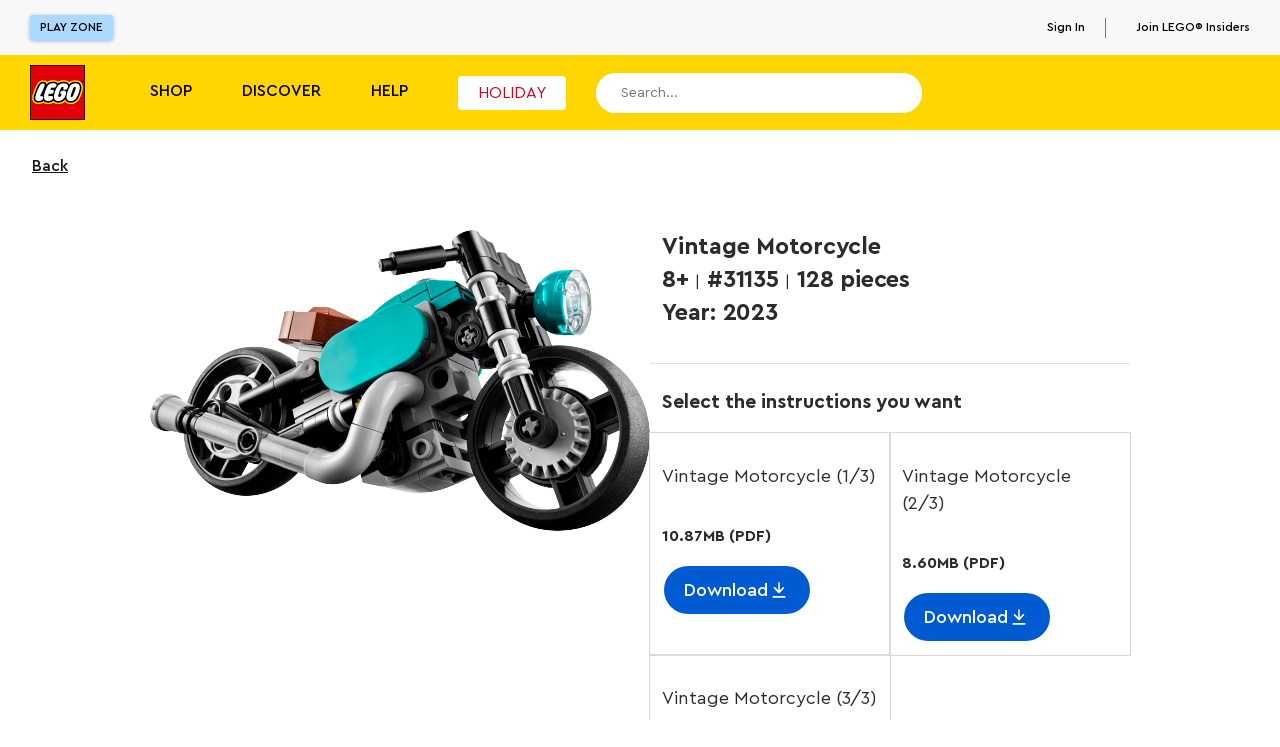

--- FILE ---
content_type: application/javascript; charset=UTF-8
request_url: https://www.lego.com/service/_build/_next/static/chunks/2800.10143d69b3d85969.js
body_size: -1366
content:
"use strict";(self.webpackChunk_N_E=self.webpackChunk_N_E||[]).push([[2800],{62800:function(e,u,s){s.r(u);var a=s(3069);u.default=a.g}}]);
//# sourceMappingURL=2800.10143d69b3d85969.js.map

--- FILE ---
content_type: application/javascript; charset=UTF-8
request_url: https://www.lego.com/service/_build/_next/static/chunks/8384-ee0e7992d34990f9.js
body_size: 1563
content:
"use strict";(self.webpackChunk_N_E=self.webpackChunk_N_E||[]).push([[8384],{70427:function(e,t,r){r.d(t,{W:function(){return getInitPropsFromContext}}),r(95235);var n=r(7130),i=r(34406);function getInitPropsFromContext(e){return{locale:(0,n.Kd)({url:e.asPath}).locale,appVersion:i.env.APP_VERSION}}},73421:function(e,t,r){r.d(t,{t:function(){return f}});var n=r(95235),i=r(82269),o=r(2784),c=r(32720),a=r(52322);function ownKeys(e,t){var r=Object.keys(e);if(Object.getOwnPropertySymbols){var n=Object.getOwnPropertySymbols(e);t&&(n=n.filter(function(t){return Object.getOwnPropertyDescriptor(e,t).enumerable})),r.push.apply(r,n)}return r}function _objectSpread(e){for(var t=1;t<arguments.length;t++){var r=null!=arguments[t]?arguments[t]:{};t%2?ownKeys(Object(r),!0).forEach(function(t){(0,n.Z)(e,t,r[t])}):Object.getOwnPropertyDescriptors?Object.defineProperties(e,Object.getOwnPropertyDescriptors(r)):ownKeys(Object(r)).forEach(function(t){Object.defineProperty(e,t,Object.getOwnPropertyDescriptor(r,t))})}return e}var buildAssetUrl=function(e){var t=e.assetId,r=e.fit,n=void 0===r?"crop":r,i=e.quality,o=e.width,c=e.height,a=e.pixelDensity,u=e.keepOriginalFormat,s=null==t?void 0:t.split("?")[0],l=c?"&height=".concat(c):"";return"".concat(s,"?").concat(u?"":"format=webply&","fit=").concat(n,"&quality=").concat(i,"&width=").concat(o).concat(l,"&dpr=").concat(a)},buildSources=function(e){var t=e.useSkrollMediaQueries?l:s;return Object.keys(t).map(function(r){var n,i,o=Object.keys(u.standard).map(function(t){return"".concat(buildAssetUrl(_objectSpread(_objectSpread({},getAssetArguments(r,e,t)),{},{pixelDensity:t}))," ").concat(t,"x")}).join(", ");return(0,a.jsx)("source",{type:"image/webp",srcSet:o,media:t[r],width:e.width[r]||e.width.default,height:(null===(n=e.height)||void 0===n?void 0:n[r])||(null===(i=e.height)||void 0===i?void 0:i.default)},r)})},u={low:{1:"65","1.5":"60",2:"50",3:"45"},standard:{1:"75","1.5":"70",2:"60",3:"55"},high:{1:"100","1.5":"90",2:"80",3:"70"}},getAssetArguments=function(e,t,r){var n,i,o,c;return{assetId:(null===(n=t.assetIdMediaQueryMap)||void 0===n?void 0:n[e])||(null===(i=t.assetIdMediaQueryMap)||void 0===i?void 0:i.default),fit:t.fit,quality:u[t.quality||"standard"][r],width:t.width[e]||t.width.default,height:(null===(o=t.height)||void 0===o?void 0:o[e])||(null===(c=t.height)||void 0===c?void 0:c.default)}},s={mobile:"(max-width: ".concat(c.AV.small,"px)"),tablet:"(max-width: ".concat(c.AV.medium,"px)"),desktop:"(min-width: ".concat(c.AV.medium,"px)")},l={mobile:"(max-width: calc(56.25rem - 1px)",tablet:"(max-width: calc(75rem - 1px))",desktop:"(min-width: 75rem)"},d=["altText","assetIdMediaQueryMap","width","height","loading","role","draggable","objectFit","dataTest","useSkrollMediaQueries"];function Picture_ownKeys(e,t){var r=Object.keys(e);if(Object.getOwnPropertySymbols){var n=Object.getOwnPropertySymbols(e);t&&(n=n.filter(function(t){return Object.getOwnPropertyDescriptor(e,t).enumerable})),r.push.apply(r,n)}return r}function Picture_objectSpread(e){for(var t=1;t<arguments.length;t++){var r=null!=arguments[t]?arguments[t]:{};t%2?Picture_ownKeys(Object(r),!0).forEach(function(t){(0,n.Z)(e,t,r[t])}):Object.getOwnPropertyDescriptors?Object.defineProperties(e,Object.getOwnPropertyDescriptors(r)):Picture_ownKeys(Object(r)).forEach(function(t){Object.defineProperty(e,t,Object.getOwnPropertyDescriptor(r,t))})}return e}var f=(0,o.forwardRef)(function(e,t){var r,n,o,c,u,s=e.altText,l=e.assetIdMediaQueryMap,f=e.width,p=e.height,y=e.loading,b=void 0===y?"lazy":y,g=e.role,h=e.draggable,v=e.objectFit,O=e.dataTest,w=(e.useSkrollMediaQueries,(0,i.Z)(e,d));return(0,a.jsxs)("picture",Picture_objectSpread(Picture_objectSpread({ref:t},w),{},{children:[buildSources(e),(0,a.jsx)("img",{ref:(c=buildAssetUrl({assetId:null==l?void 0:l.default,width:f.default,height:null==p?void 0:p.default,keepOriginalFormat:!0,pixelDensity:"1",quality:"80"}),u=null===(r=window.navigator)||void 0===r?void 0:null===(n=r.userAgent)||void 0===n?void 0:null===(o=n.toLowerCase())||void 0===o?void 0:o.includes("firefox"),function(e){!e||e.src||u||(e.src=c)}),alt:s,decoding:"async",fetchPriority:"eager"===b?"high":"auto",loading:b,role:g,draggable:h,style:{objectFit:void 0===v?"fill":v},"data-test":O})]}))})},64124:function(e,t,r){r.d(t,{X:function(){return PictureWithError},t:function(){return Picture}});var n=r(95235),i=r(82269),o=r(73421),c=r(94138),a=r(52322),u=["width","height","assetIdMediaQueryMap"],s=["fallback","src"];function ownKeys(e,t){var r=Object.keys(e);if(Object.getOwnPropertySymbols){var n=Object.getOwnPropertySymbols(e);t&&(n=n.filter(function(t){return Object.getOwnPropertyDescriptor(e,t).enumerable})),r.push.apply(r,n)}return r}function _objectSpread(e){for(var t=1;t<arguments.length;t++){var r=null!=arguments[t]?arguments[t]:{};t%2?ownKeys(Object(r),!0).forEach(function(t){(0,n.Z)(e,t,r[t])}):Object.getOwnPropertyDescriptors?Object.defineProperties(e,Object.getOwnPropertyDescriptors(r)):ownKeys(Object(r)).forEach(function(t){Object.defineProperty(e,t,Object.getOwnPropertyDescriptor(r,t))})}return e}var Picture=function(e){var t=e.width,r=e.height,n=e.assetIdMediaQueryMap,s=(0,i.Z)(e,u),l=(0,c.g)(t),d=(0,c.g)(r),f=(0,c.g)(n);return(0,a.jsx)(o.t,_objectSpread({width:l,height:d,assetIdMediaQueryMap:f},s))},PictureWithError=function(e){var t=e.fallback,r=e.src,n=(0,i.Z)(e,s),o=r.includes("jpeg")||r.includes("png")||r.includes("jpg");return(0,a.jsx)(Picture,_objectSpread(_objectSpread({},n),{},{assetIdMediaQueryMap:{default:o?r:t}}))}},21331:function(e,t,r){r.d(t,{b:function(){return useLocale}});var n=r(5632),useLocale=function(){var e,t,r=(0,n.useRouter)().query,i=Array.isArray(r.locale)?r.locale[0]:r.locale,o=null!==(e=null==i?void 0:i.toLowerCase())&&void 0!==e?e:"",c=o.split("-");return{locale:o,language:c[0],countryCode:null!==(t=c[1])&&void 0!==t?t:""}}},89290:function(e,t,r){r.d(t,{l:function(){return useTriggerEventLinkClick}});var n=r(7978),useTriggerEventLinkClick=function(e){var t=(0,n.FG)().triggerEvent;return function(){return t({label:"customerServiceLinkClick",eventType:["custom"],data:{section:e},options:{queue:!0}})}}},94138:function(e,t,r){r.d(t,{g:function(){return createResponsiveProperty}});var n=r(95235);function ownKeys(e,t){var r=Object.keys(e);if(Object.getOwnPropertySymbols){var n=Object.getOwnPropertySymbols(e);t&&(n=n.filter(function(t){return Object.getOwnPropertyDescriptor(e,t).enumerable})),r.push.apply(r,n)}return r}function createResponsiveProperty(e){if("object"!=typeof e)return{default:e,mobile:e,tablet:e,desktop:e};var t,r,i,o=function(e){for(var t=1;t<arguments.length;t++){var r=null!=arguments[t]?arguments[t]:{};t%2?ownKeys(Object(r),!0).forEach(function(t){(0,n.Z)(e,t,r[t])}):Object.getOwnPropertyDescriptors?Object.defineProperties(e,Object.getOwnPropertyDescriptors(r)):ownKeys(Object(r)).forEach(function(t){Object.defineProperty(e,t,Object.getOwnPropertyDescriptor(r,t))})}return e}({},e);return null!==(t=o.mobile)&&void 0!==t||(o.mobile=o.default),null!==(r=o.tablet)&&void 0!==r||(o.tablet=o.default),null!==(i=o.desktop)&&void 0!==i||(o.desktop=o.default),o}},71197:function(e,t,r){r.d(t,{k:function(){return j}});var n,i=r(20406),o=r(12741),c=r(28526),a=r.n(c),u=r(46084),s=r(70427),l=r(90439),d=r(45906),f=r(48780),p=r(87),y=r(67147),b=r(35196),g=r(42431),h=r(30101),v=r(80960),O=r(78559),w=r(71749),buildQueryPromiseArray=function(e){var t,r=e.graphqlClient,n=e.queries,i=e.ssrContext,c=r.query({query:l.Ux}),a=r.query({query:d.a7,variables:{keys:w.B}}),u=r.query({query:p.Z}),s=n.map(function(e){var t=e.query,n=e.variables,i=e.fetchPolicy;return r.query({query:t,variables:n,fetchPolicy:i})}),f=r.query({query:v.BN}),b=r.query({query:h.VP});return i.fffCookie&&(t=r.query({query:y.h$,fetchPolicy:"no-cache",variables:{userId:i.fffCookie}}).catch(function(){})),[u,c,a,f,b,t].concat((0,o.Z)(s))},j=(n=(0,i.Z)(a().mark(function _callee(e){var t,r,n,i,o,c,l,d,p;return a().wrap(function(a){for(;;)switch(a.prev=a.next){case 0:if(t=e.ctx,n=void 0===(r=e.queries)?[]:r,o=void 0===(i=e.handleError)?function(){}:i,c=!1,l=(0,s.W)(t),c){a.next=5;break}return a.abrupt("return",{initProps:l});case 5:return d={},c&&(d.referer=t.req?(0,O.qE)(t.req):void 0,d.fffCookie=function(e){var t=e.req?(0,b.getCookie)("fff_id",{req:e.req}):void 0;return t||(t=(0,g.Z)(),(0,b.setCookie)("fff_id",t,{req:e.req,res:e.res,domain:".lego.com",expires:new Date(Date.now()+31536e6),secure:!0,sameSite:"lax",path:"/"})),t}(t)),p=(0,O.oU)({initProps:l,getToken:f.BL,silentLogin:function(){return u.Z.getInstance().silentLogin()},ssrContext:d}),a.next=10,Promise.all(buildQueryPromiseArray({graphqlClient:p,queries:n,ssrContext:d})).catch(function(e){o({error:e,req:t.req,res:t.res})});case 10:return a.abrupt("return",(0,O.fe)(p,{initProps:l,serverProps:{req:t.req,res:t.res,toJSON:function(){}}}));case 11:case"end":return a.stop()}},_callee)})),function(e){return n.apply(this,arguments)})}}]);
//# sourceMappingURL=8384-ee0e7992d34990f9.js.map

--- FILE ---
content_type: application/javascript; charset=UTF-8
request_url: https://www.lego.com/service/_build/_next/static/1J9Co366DzhM6KmEe6b7w/_buildManifest.js
body_size: 259
content:
self.__BUILD_MANIFEST=function(e,s,c,a,t,i,l,r,o,n,p,d,v,b,f,u){return{__rewrites:{afterFiles:[{has:void 0,source:"/service/_build/_next/:path*",destination:"/_next/:path*"}],beforeFiles:[],fallback:[]},"/_error":["static/chunks/pages/_error-1c211e6f96ea5b10.js"],"/[locale]/service":[e,t,d,"static/css/3d514ccc0225a522.css","static/chunks/pages/[locale]/service-3624edac95793968.js"],"/[locale]/service/building-instructions":[o,"static/css/832814bafeba40a5.css","static/chunks/pages/[locale]/service/building-instructions-b135c06dc88d8573.js"],"/[locale]/service/building-instructions/search-results":[e,o,"static/css/a6650cc1393f7cb3.css","static/chunks/pages/[locale]/service/building-instructions/search-results-7ee9187c5b3e8148.js"],"/[locale]/service/building-instructions/[setId]":[e,o,"static/css/c3929176c96b06f4.css","static/chunks/pages/[locale]/service/building-instructions/[setId]-b1f16600ad41db5e.js"],"/[locale]/service/contact-us":[e,t,d,"static/css/d667915ec7aa7da8.css","static/chunks/pages/[locale]/service/contact-us-35d8dbcd45828936.js"],"/[locale]/service/contact-us/topics":[n,t,p,"static/css/f684b13fd05c3da6.css","static/chunks/pages/[locale]/service/contact-us/topics-858466c29e7b7317.js"],"/[locale]/service/contact-us/topics/completion":[e,t,"static/css/460bda9703719ad4.css","static/chunks/pages/[locale]/service/contact-us/topics/completion-36d6ea87abfbbc13.js"],"/[locale]/service/data":[v,"static/css/717100f1815d61cc.css","static/chunks/pages/[locale]/service/data-22648679601250a3.js"],"/[locale]/service/device-guide":[b,"static/css/879ade81854d5efb.css","static/chunks/pages/[locale]/service/device-guide-2262192cd83597fc.js"],"/[locale]/service/device-guide/[appId]":[b,"static/css/9a27c388ee57ec6c.css","static/chunks/pages/[locale]/service/device-guide/[appId]-46d6b36864e3a1f1.js"],"/[locale]/service/dsrr/verify-email":["static/css/ebe41ab27d8ae30a.css","static/chunks/pages/[locale]/service/dsrr/verify-email-4ef179a76c814251.js"],"/[locale]/service/help-topics":[i,"static/css/526c7137498c61be.css","static/chunks/pages/[locale]/service/help-topics-44653b0c16b6dfc1.js"],"/[locale]/service/help-topics/article/[articleId]":[i,"static/css/17863bb0f88d10dd.css","static/chunks/pages/[locale]/service/help-topics/article/[articleId]-60554ad7cd946656.js"],"/[locale]/service/help-topics/category/[categoryId]":[i,"static/css/b74cac4cbd5d08d1.css","static/chunks/pages/[locale]/service/help-topics/category/[categoryId]-cca7916b09ccd7e9.js"],"/[locale]/service/help-topics/search":[i,"static/css/44576009582b99e1.css","static/chunks/pages/[locale]/service/help-topics/search-ffbb4416f4845cda.js"],"/[locale]/service/product-recalls":[v,"static/css/2cc5ea460505fd90.css","static/chunks/pages/[locale]/service/product-recalls-e3055a74f437beb6.js"],"/[locale]/service/replacement-parts":[e,"static/css/dcc9d4bc5741f6a1.css","static/chunks/pages/[locale]/service/replacement-parts-12594ee11faeb37a.js"],"/[locale]/service/replacement-parts/broken":[e,s,c,f,"static/css/24a1bf3632f6c43a.css","static/chunks/pages/[locale]/service/replacement-parts/broken-01418ef24f13a44d.js"],"/[locale]/service/replacement-parts/broken/completion":[e,c,"static/css/eace43866b6a679a.css","static/chunks/pages/[locale]/service/replacement-parts/broken/completion-cf019f2dc3551060.js"],"/[locale]/service/replacement-parts/broken/confirmation":[e,c,l,"static/css/d67d190284e4ca45.css","static/chunks/pages/[locale]/service/replacement-parts/broken/confirmation-92ffb11054dfda9e.js"],"/[locale]/service/replacement-parts/broken/delivery-details":[n,e,c,l,p,u,"static/css/0d6aec522c7ff5d4.css","static/chunks/pages/[locale]/service/replacement-parts/broken/delivery-details-ac6285579671a472.js"],"/[locale]/service/replacement-parts/broken/[setId]":[e,s,c,"static/css/d593fb06ec239f93.css","static/chunks/pages/[locale]/service/replacement-parts/broken/[setId]-bcdec577bce7b0dc.js"],"/[locale]/service/replacement-parts/broken/[setId]/pieces":[e,s,c,r,"static/css/3d2d6be9c525e9a4.css","static/chunks/pages/[locale]/service/replacement-parts/broken/[setId]/pieces-317630f8592414de.js"],"/[locale]/service/replacement-parts/broken/[setId]/stickers":[e,s,c,r,"static/css/d8001a07b9c8ec95.css","static/chunks/pages/[locale]/service/replacement-parts/broken/[setId]/stickers-6317f07bf26cb62e.js"],"/[locale]/service/replacement-parts/missing":[e,s,a,f,"static/css/010de34701183ebc.css","static/chunks/pages/[locale]/service/replacement-parts/missing-df42a2caf67a4b3f.js"],"/[locale]/service/replacement-parts/missing/completion":[e,a,"static/css/d6ff9d2837fd9f48.css","static/chunks/pages/[locale]/service/replacement-parts/missing/completion-8dc66232b528e6ff.js"],"/[locale]/service/replacement-parts/missing/confirmation":[e,a,l,"static/css/7d59aa95f33eecd7.css","static/chunks/pages/[locale]/service/replacement-parts/missing/confirmation-8e5665cfd9ca88a0.js"],"/[locale]/service/replacement-parts/missing/delivery-details":[n,e,a,l,p,u,"static/css/190b68eb964d90b0.css","static/chunks/pages/[locale]/service/replacement-parts/missing/delivery-details-819bf5719aa84d94.js"],"/[locale]/service/replacement-parts/missing/[setId]":[e,s,a,"static/css/f89b3266d87f06ec.css","static/chunks/pages/[locale]/service/replacement-parts/missing/[setId]-eebe2eeb3541a4d3.js"],"/[locale]/service/replacement-parts/missing/[setId]/pieces":[e,s,a,r,"static/css/06897567d6b5b372.css","static/chunks/pages/[locale]/service/replacement-parts/missing/[setId]/pieces-ae5a89b2c04b49ce.js"],"/[locale]/service/replacement-parts/missing/[setId]/stickers":[e,s,a,r,"static/css/14aae22caf229630.css","static/chunks/pages/[locale]/service/replacement-parts/missing/[setId]/stickers-f594b599bcd6d3e2.js"],"/[locale]/service/[...404]":["static/css/1c24d08ba4c03ad8.css","static/chunks/pages/[locale]/service/[...404]-b5cae9cb06796a94.js"],sortedPages:["/_app","/_error","/[locale]/service","/[locale]/service/building-instructions","/[locale]/service/building-instructions/search-results","/[locale]/service/building-instructions/[setId]","/[locale]/service/contact-us","/[locale]/service/contact-us/topics","/[locale]/service/contact-us/topics/completion","/[locale]/service/data","/[locale]/service/device-guide","/[locale]/service/device-guide/[appId]","/[locale]/service/dsrr/verify-email","/[locale]/service/help-topics","/[locale]/service/help-topics/article/[articleId]","/[locale]/service/help-topics/category/[categoryId]","/[locale]/service/help-topics/search","/[locale]/service/product-recalls","/[locale]/service/replacement-parts","/[locale]/service/replacement-parts/broken","/[locale]/service/replacement-parts/broken/completion","/[locale]/service/replacement-parts/broken/confirmation","/[locale]/service/replacement-parts/broken/delivery-details","/[locale]/service/replacement-parts/broken/[setId]","/[locale]/service/replacement-parts/broken/[setId]/pieces","/[locale]/service/replacement-parts/broken/[setId]/stickers","/[locale]/service/replacement-parts/missing","/[locale]/service/replacement-parts/missing/completion","/[locale]/service/replacement-parts/missing/confirmation","/[locale]/service/replacement-parts/missing/delivery-details","/[locale]/service/replacement-parts/missing/[setId]","/[locale]/service/replacement-parts/missing/[setId]/pieces","/[locale]/service/replacement-parts/missing/[setId]/stickers","/[locale]/service/[...404]"]}}("static/chunks/8384-ee0e7992d34990f9.js","static/chunks/408-8604d8e4f90a50ac.js","static/chunks/2752-eb2655d3460ace46.js","static/chunks/1142-27d6457446323783.js","static/chunks/2400-6424941666f09c29.js","static/chunks/8181-f1117cb06011553f.js","static/chunks/4102-b25bc018c17fedd9.js","static/chunks/901-d800a27f2cbaf6e3.js","static/chunks/6429-4780b8e3c97ffd4a.js","static/chunks/5736-b8978c2104ae058c.js","static/chunks/8071-d20403197c76d080.js","static/chunks/4465-e976afbcda83b1a1.js","static/chunks/7825-59ebca6fed9e3c51.js","static/chunks/9052-124bafe626b71a53.js","static/chunks/2479-549a67d3039fdf6f.js","static/chunks/9851-70b60a5527463bf6.js"),self.__BUILD_MANIFEST_CB&&self.__BUILD_MANIFEST_CB();